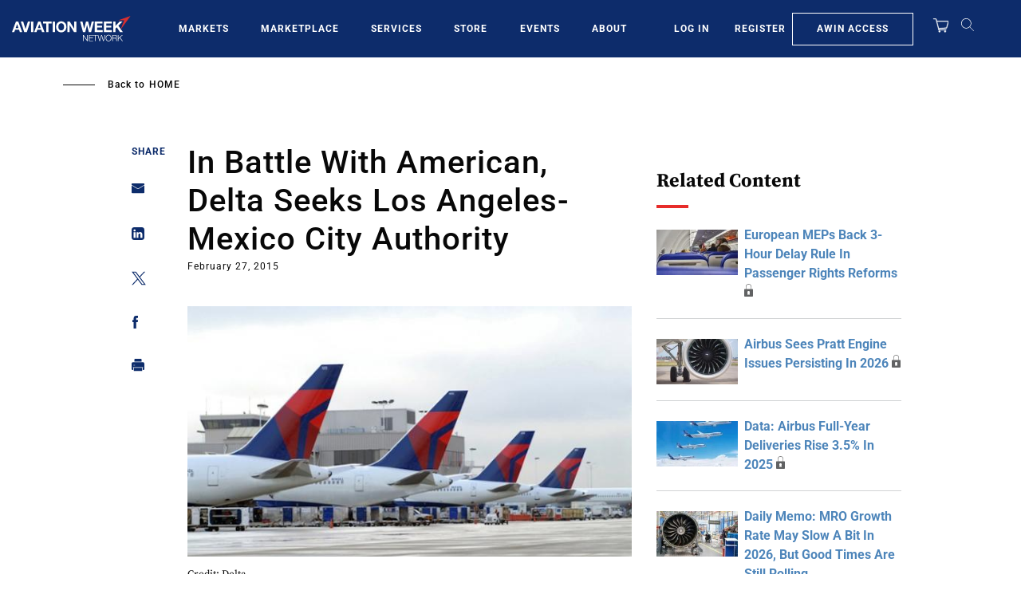

--- FILE ---
content_type: text/javascript; charset=UTF-8
request_url: https://aviationweek.com/awn/api/visitor-info?format=js
body_size: -277
content:
var awnVisitorInfo = {"ipAddress":"18.217.128.0"};